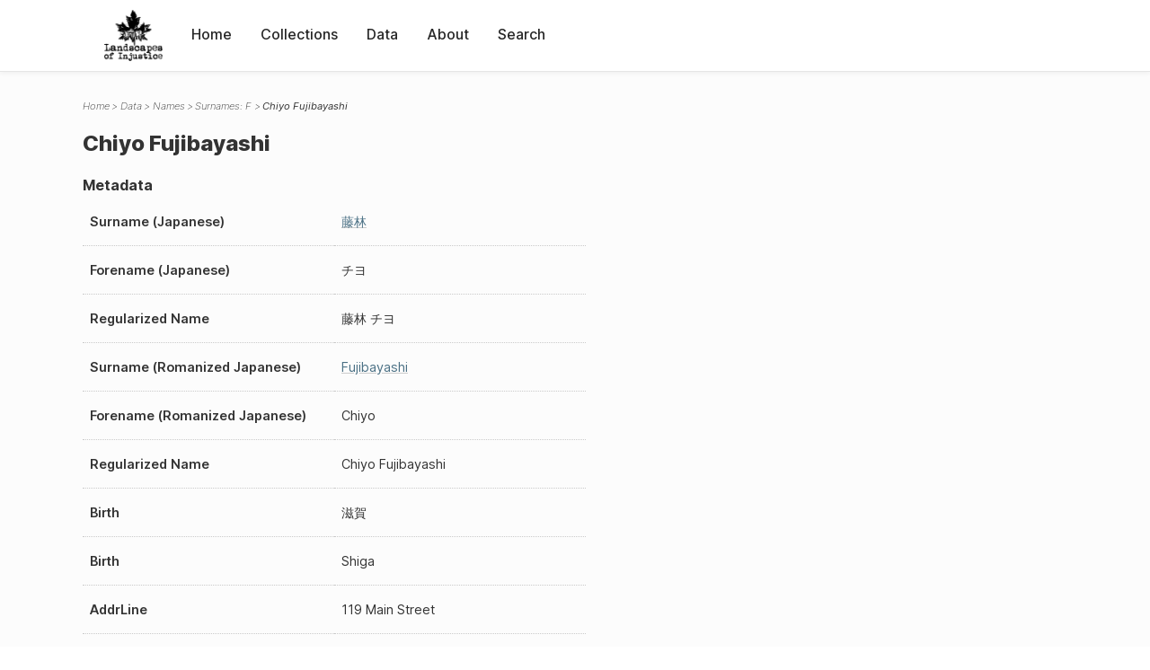

--- FILE ---
content_type: text/html; charset=UTF-8
request_url: https://loi.uvic.ca/archive/fuji82.html
body_size: 11610
content:
<!DOCTYPE html><html xmlns="http://www.w3.org/1999/xhtml" id="fuji82" lang="en" xml:lang="en"><head><meta http-equiv="Content-Type" content="text/html; charset=UTF-8"/><meta name="viewport" content="width=device-width, initial-scale=1"/><meta name="google" content="notranslate"/><title>Chiyo Fujibayashi</title><link rel="stylesheet" href="css/style.css"/><script src="js/loi.js"></script><script src="js/ux.js"></script><script src="js/staticTableSort.js"></script><script src="js/loi-media.js"></script><meta name="docTitle" class="staticSearch_docTitle globalMeta" content="Names: Chiyo Fujibayashi"/><meta class="staticSearch_desc globalMeta" name="Document Type" content="Names"/><meta class="staticSearch_desc personMeta casefileMeta" name="Sex" content="Unknown"/></head><body><div id="pageContainer"><header data-state="closed" id="headerTopNav"><nav id="topNav"><div id="topNavLogoContainer"><button class="topNavMobile topNavToggler"><span class="lineContainer"><span class="topNavTopBar"></span><span class="topNavBottomBar"></span></span></button><div id="topNavHeader"><a href="index.html" title="Go to home page"><img alt="Landscapes of Injustice" id="topNavLogo" src="images/navLogo.png"/></a></div></div><div id="navItemsWrapper"><div data-el="div" id="menuHeader"><div data-el="list"><div data-el="item"><a href="index.html" data-el="ref" data-target="index.xml">Home</a></div><div data-el="item"><a href="loiCollection.html" data-el="ref" data-target="loiCollection.xml">Collections</a></div><div data-el="item"><a href="loiData.html" data-el="ref" data-target="loiData.xml">Data</a></div><div data-el="item"><a href="loiAbout.html" data-el="ref" data-target="loiAbout.xml">About</a></div><div data-el="item"><a href="search.html" data-el="ref" data-target="search.xml">Search</a></div></div></div></div></nav></header><main class="loiDatasetNamesF loiDataNames singleCol"><header id="main_header"><ul class="breadcrumb"><li><a href="index.html">Home</a></li><li><a href="loiData.html">Data</a></li><li><a href="loiDataNames.html">Names</a></li><li><a href="loiDataNames_index_f.html">Surnames: F</a></li><li class="current">Chiyo Fujibayashi</li></ul><h1>Chiyo Fujibayashi</h1></header><article id="centerCol"><h2 class="sr-only">Chiyo Fujibayashi</h2><div id="text" data-el="text" class="loiDatasetNamesF loiDataNames"><div data-el="body"><div data-el="div" id="fuji82_metadata"><h3 data-el="head">Metadata</h3><div class="tableContainer"><table data-el="table"><tbody><tr data-el="row"><td data-el="cell" data-role="label">Surname (Japanese)</td><td data-el="cell" data-role="data" lang="ja"><a href="loiDataNames_index_JA.html#loiDataNames_index_JA_%E8%97%A4%E6%9E%97" data-el="ref" data-target="loiDataNames_index_JA.xml#loiDataNames_index_JA_藤林">藤林</a></td></tr><tr data-el="row"><td data-el="cell" data-role="label">Forename (Japanese)</td><td data-el="cell" data-role="data" lang="ja">チヨ</td></tr><tr data-el="row"><td data-el="cell" data-role="label">Regularized Name</td><td data-el="cell" data-role="data" lang="ja">藤林 チヨ</td></tr><tr data-el="row"><td data-el="cell" data-role="label">Surname (Romanized Japanese)</td><td data-el="cell" data-role="data" lang="ja-Latn"><a href="loiDataNames_index_f.html#loiDataNames_index_f_fujibayashi" data-el="ref" data-target="loiDataNames_index_f.xml#loiDataNames_index_f_fujibayashi">Fujibayashi</a></td></tr><tr data-el="row"><td data-el="cell" data-role="label">Forename (Romanized Japanese)</td><td data-el="cell" data-role="data" lang="ja-Latn">Chiyo</td></tr><tr data-el="row"><td data-el="cell" data-role="label">Regularized Name</td><td data-el="cell" data-role="data" lang="ja-Latn">Chiyo Fujibayashi</td></tr><tr data-el="row"><td data-el="cell" data-role="label">Birth</td><td data-el="cell" data-role="data" lang="en">滋賀</td></tr><tr data-el="row"><td data-el="cell" data-role="label">Birth</td><td data-el="cell" data-role="data" lang="en">Shiga</td></tr><tr data-el="row"><td data-el="cell" data-role="label">AddrLine</td><td data-el="cell" data-role="data">
                        119 Main Street</td></tr><tr data-el="row"><td data-el="cell" data-role="label">Settlement</td><td data-el="cell" data-role="data">Vancouver, British Columbia</td></tr></tbody></table></div></div><div data-el="div" id="fuji82_docsMentioned"><div data-el="div"><h4 data-el="head">Collections</h4><details data-el="div" data-n="1" data-type="details" id="fuji82_loiCollectionDirectories"><summary>Directories (1)</summary><div data-el="list"><div data-el="item"><a href="chung_1941.html?ref=fuji82" data-el="ref" data-target="chung_1941.xml">Japanese Directory for BC (Chung Collection) 1941</a></div></div></details></div></div><div data-el="div" id="fuji82_sharedSurnames"><h3 data-el="head">Shared Surnames</h3><details data-el="div" data-type="details"><summary>Fujibayashi</summary><div class="tableContainer"><table data-el="table" class="sortable"><thead><tr data-el="row" data-role="label"><th data-el="cell" data-col="1">Name</th><th data-el="cell" data-col="2">See also</th></tr></thead><tbody><tr data-el="row"><td data-el="cell" data-col="1" data-colType="string" data-sort="1"><a href="fuji51.html" data-el="ref" data-target="fuji51.xml" data-type="browseLink">C Fujibayashi</a></td><td data-el="cell" data-col="2" data-colType="string" data-sort="1"></td></tr><tr data-el="row"><td data-el="cell" data-col="1" data-colType="string" data-sort="2"><a href="fuji377.html" data-el="ref" data-target="fuji377.xml" data-type="browseLink">Chiyo Fujibayashi</a></td><td data-el="cell" data-col="2" data-colType="string" data-sort="2"></td></tr><tr data-el="row"><td data-el="cell" data-col="1" data-colType="string" data-sort="3"><span data-el="ref" class="current" data-target="fuji82.xml" data-type="browseLink">Chiyo Fujibayashi</span></td><td data-el="cell" data-col="2" data-colType="string" data-sort="7"><div data-el="list"><div data-el="item"><a href="loiDataNames_index_JA.html#loiDataNames_index_JA_%E8%97%A4%E6%9E%97" data-el="ref" data-target="loiDataNames_index_JA.xml#loiDataNames_index_JA_藤林" data-type="title">藤林 チヨ</a></div></div></td></tr><tr data-el="row"><td data-el="cell" data-col="1" data-colType="string" data-sort="4"><a href="fuji164.html" data-el="ref" data-target="fuji164.xml" data-type="browseLink">Eizo Fujibayashi</a></td><td data-el="cell" data-col="2" data-colType="string" data-sort="3"></td></tr><tr data-el="row"><td data-el="cell" data-col="1" data-colType="string" data-sort="5"><a href="fuji83.html" data-el="ref" data-target="fuji83.xml" data-type="browseLink">Jitarou Fujibayashi</a></td><td data-el="cell" data-col="2" data-colType="string" data-sort="8"><div data-el="list"><div data-el="item"><a href="loiDataNames_index_JA.html#loiDataNames_index_JA_%E8%97%A4%E6%9E%97" data-el="ref" data-target="loiDataNames_index_JA.xml#loiDataNames_index_JA_藤林" data-type="title">藤林 時太郞
                  </a></div></div></td></tr><tr data-el="row"><td data-el="cell" data-col="1" data-colType="string" data-sort="6"><a href="fuji258.html" data-el="ref" data-target="fuji258.xml" data-type="browseLink">Shintaro Fujibayashi</a></td><td data-el="cell" data-col="2" data-colType="string" data-sort="4"></td></tr><tr data-el="row"><td data-el="cell" data-col="1" data-colType="string" data-sort="7"><a href="fuji227.html" data-el="ref" data-target="fuji227.xml" data-type="browseLink">Shizue Fujibayashi</a></td><td data-el="cell" data-col="2" data-colType="string" data-sort="5"></td></tr><tr data-el="row"><td data-el="cell" data-col="1" data-colType="string" data-sort="8"><a href="fuji308.html" data-el="ref" data-target="fuji308.xml" data-type="browseLink">Tokitaro Fujibayashi</a></td><td data-el="cell" data-col="2" data-colType="string" data-sort="6"></td></tr></tbody></table></div></details><details data-el="div" data-type="details"><summary>藤林</summary><div class="tableContainer"><table data-el="table" class="sortable"><thead><tr data-el="row" data-role="label"><th data-el="cell" data-col="1">Name</th><th data-el="cell" data-col="2">See also</th></tr></thead><tbody><tr data-el="row"><td data-el="cell" data-col="1" data-colType="string" data-sort="1"><span data-el="ref" class="current" data-target="fuji82.xml" data-type="browseLink">藤林 チヨ</span></td><td data-el="cell" data-col="2" data-colType="string" data-sort="1"><div data-el="list"><div data-el="item"><a href="loiDataNames_index_f.html#loiDataNames_index_f_fujibayashi" data-el="ref" data-target="loiDataNames_index_f.xml#loiDataNames_index_f_fujibayashi" data-type="title">Chiyo Fujibayashi</a></div></div></td></tr><tr data-el="row"><td data-el="cell" data-col="1" data-colType="string" data-sort="2"><a href="fuji83.html" data-el="ref" data-target="fuji83.xml" data-type="browseLink">藤林 時太郞
                  </a></td><td data-el="cell" data-col="2" data-colType="string" data-sort="2"><div data-el="list"><div data-el="item"><a href="loiDataNames_index_f.html#loiDataNames_index_f_fujibayashi" data-el="ref" data-target="loiDataNames_index_f.xml#loiDataNames_index_f_fujibayashi" data-type="title">Jitarou Fujibayashi</a></div></div></td></tr></tbody></table></div></details></div></div></div><div id="appendix"><div data-el="div" id="appendix_terminology"><div data-el="div"><h2 data-el="head">Terminology</h2><div data-el="p">Readers of these historical materials will encounter derogatory references to Japanese Canadians and euphemisms used to obscure the intent and impacts of the internment and dispossession. While these are important realities of the history, the Landscapes of Injustice Research Collective urges users to carefully consider their own terminological choices in writing and speaking about this topic today as we confront past injustice. See our statement on terminology, and related sources <a href="terminology.html" data-el="ref" data-target="doc:terminology">here</a>.</div></div></div></div></article></main><div id="overlayTopNav" class="topNavToggler" data-state="closed"></div><div id="overlayModal" class="modalTogger" data-state="closed"></div><div id="overlayLeftNav" class="leftNavToggler" data-state="closed"></div><div id="popup"><div id="popupCloser"><button class="popupCloser modalToggler"><svg xmlns="http://www.w3.org/2000/svg" height="22" viewBox="0 0 38 38" width="22">
    <path d="M5.022.886L19.47 15.333 33.916.886a2 2 0 012.829 0l.903.903a2 2 0 010 2.829L23.201 19.065 37.648 33.51a2 2 0 010 2.829l-.903.904a2 2 0 01-2.829 0L19.47 22.797 5.022 37.244a2 2 0 01-2.828 0l-.904-.904a2 2 0 010-2.829l14.447-14.446L1.29 4.618a2 2 0 010-2.829l.904-.903a2 2 0 012.828 0z" fill-rule="evenodd"></path>
</svg></button></div><div id="popupContent"></div></div><footer><div id="footerContent"><p class="splashDescription">This research database provides access to records that document <br/>unjust and racist actions, statements, and terminology which may be upsetting. <br/>
            		Please take care when exploring this research database and the records provided. <br/>
            		For more, see our Terminology or our Privacy Policy pages in the About section of this site. 
             	</p><ul class="buildData"><li>Version: 1.25
</li><li>Last built: 2025-08-28T08:42:45.81137961-07:00 (revision 7008)</li></ul><a href="https://www.sshrc-crsh.gc.ca/"><img alt="Social Sciences and Humanities Research Council" id="sshrc" src="images/sshrcLogo.png"/></a><a href="https://www.hcmc.uvic.ca"><img alt="Humanities Computing Media Centre" id="hcmc" src="images/hcmcLogo.png"/></a></div></footer></div></body></html>